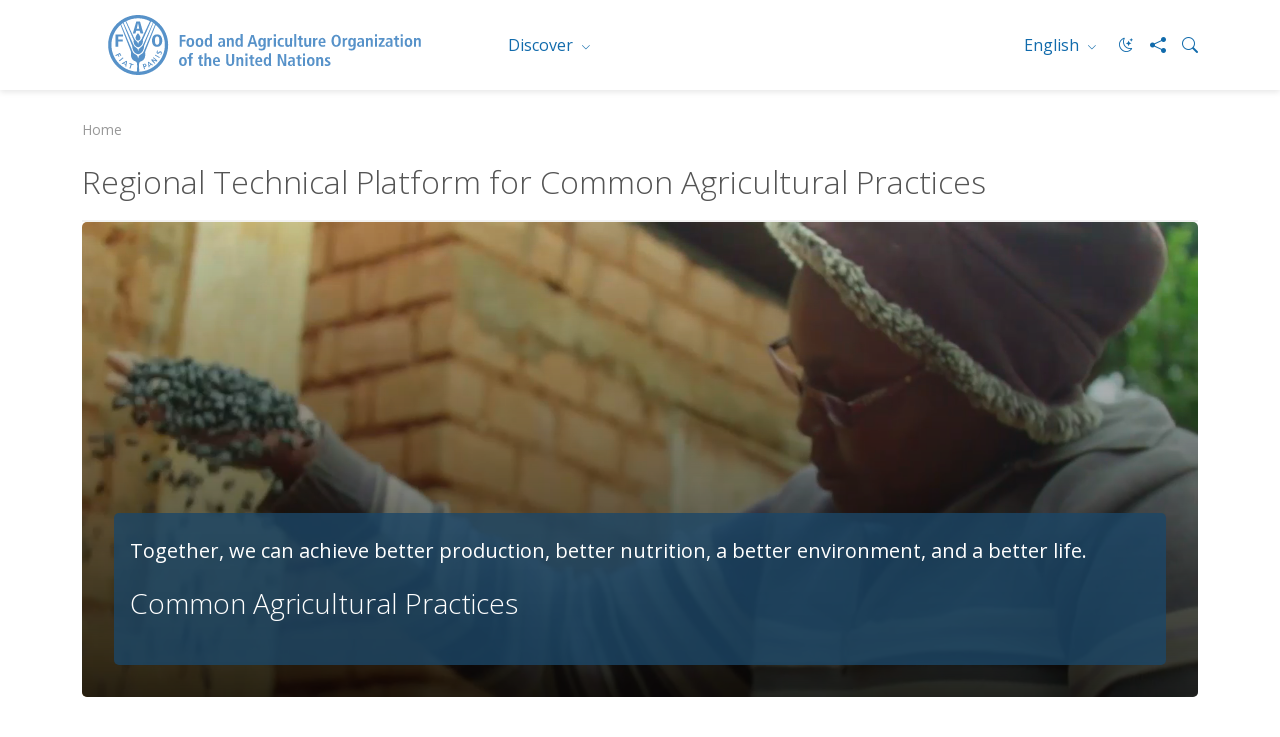

--- FILE ---
content_type: text/html; charset=utf-8
request_url: https://www.fao.org/platforms/common-practices/en
body_size: 17234
content:
 <!DOCTYPE html> <html lang="en" > <head> <meta charset="utf-8" /> <meta name="viewport" content="width=device-width, initial-scale=1, shrink-to-fit=no"> <title>
	Regional Technical Platform for Common Agricultural Practices| Food and Agriculture Organization of the United Nations
</title> <script src="/ScriptResource.axd?d=6DQe8ARl7A9TiuWej5ttCsl0UxczkFZDbeL5SW9kKwZezKThjMd6CKk80af9FalSKa-iav7TTDncR2lY8pDjm3GfAJE4PtQDLQKTHvlXubFpiBl5L2i8chWLcfOXJghIDWVmV7HDcMgBha1sHF1HkvsG2gh96v6WMgcTICorlXSyCWKJN2ZyaRZDDb4Aqzqr0&amp;t=5dc176bf" type="text/javascript"></script><script src="/ScriptResource.axd?d=74FHISOx3fOPKwLxL0RMYh70ezZ-ORxFxHKxtz0UOPg9EUQxTPN8-UKE4lkI6c_x7Y5_KWlWwAWxLFKVT-LYvCs8ogtaZX_8Ldu_Ha6fqNvKUYz-iwsAD98noLncrVt8xXRvxvQvI8C6OeG6ayptPlJ8Jhe1U-cIG8z7urOA6SjD5WDdFtJKQYNppo3NHS220&amp;t=5dc176bf" type="text/javascript"></script><script src="https://cse.google.com/cse.js?cx=018170620143701104933%3Aqq82jsfba7w" type="text/javascript"></script><link href="/ResourcePackages/Bootstrap5/assets/dist/css/main.min.css?v=5.3.3&amp;package=FAO" rel="stylesheet" type="text/css" /> <link href="/ResourcePackages/FAO/assets/dist/css/fao-theme.min.css?v=3.6.5&amp;package=FAO" rel="stylesheet" type="text/css" /> <script type="text/javascript">
document.addEventListener('DOMContentLoaded', function () {
    document.body.classList.add('template-subsite');
});

</script><link rel="shortcut icon" href="/docs/corporatelibraries/default-document-library/favicon/favicon.ico" /><script type="text/javascript">
// <!-- Google Tag Manager -->
// <!-- Google Tag Manager Source Identification start -->
window.dataLayer = window.dataLayer || [];
window.dataLayer.push({
'event': 'pageType',
'cmsType': 'SITEFINITY'
});
// <!-- Google Tag Manager Source Identification end -->
  
(function(w,d,s,l,i){w[l]=w[l]||[];w[l].push({'gtm.start':
new Date().getTime(),event:'gtm.js'});var f=d.getElementsByTagName(s)[0],
j=d.createElement(s),dl=l!='dataLayer'?'&l='+l:'';j.async=true;j.src=
'https://www.googletagmanager.com/gtm.js?id='+i+dl;f.parentNode.insertBefore(j,f);
})(window,document,'script','dataLayer','GTM-NHPTQQS');
// <!-- End Google Tag Manager -->
  
</script><!-- Matomo -->
<script>
  var _paq = window._paq = window._paq || [];
  /* tracker methods like "setCustomDimension" should be called before "trackPageView" */
  _paq.push(['trackPageView']);
  _paq.push(['enableLinkTracking']);
  (function() {
    var u="https://fao-web.matomo.cloud/";
    _paq.push(['setTrackerUrl', u+'matomo.php']);
    _paq.push(['setSiteId', '1']);
    var d=document, g=d.createElement('script'), s=d.getElementsByTagName('script')[0];
    g.async=true; g.src='https://cdn.matomo.cloud/fao-web.matomo.cloud/matomo.js'; s.parentNode.insertBefore(g,s);
  })();
</script>
<!-- End Matomo Code --><style type="text/css" media="all">.fao-header .header-icons {
    align-items: center;
}
 
.fao-header .header-icons #fao-theme-toggle .bi {
    margin-left: 0;
}
 
.fao-header .dark-mode-toggle {
    padding-right: 0;
}</style><meta property="og:title" content="Regional Technical Platform for Common Agricultural Practices| Food and Agriculture Organization of the United Nations" /><meta property="og:type" content="website" /><meta property="og:url" content="https://www.fao.org/platforms/common-practices/en" /><meta property="twitter:url" content="https://www.fao.org/platforms/common-practices/en" /><meta property="og:site_name" content="RTP-RAF-CAP" /><style type="text/css" media="all">#FAObanner .title-category { display: none; }

.navbar-subsite{display:none;}</style><link rel="canonical" href="https://www.fao.org/platforms/common-practices/en" /><script type="application/json" id="sf-insight-metadata">
	{"contentMetadata":"{\"Id\":\"42a61b5f-2a4c-49c1-bb9b-bfd5a5d99145\",\"ContentType\":\"Page\",\"Title\":\"Home\",\"CanonicalTitle\":\"Home\",\"CanonicalUrl\":\"https://www.fao.org/platforms/common-practices/en\",\"Language\":\"en\",\"CreatedOn\":\"2022-03-29T12:21:55Z\",\"ModifiedOn\":\"2022-10-31T15:20:19Z\",\"SiteId\":\"e795663a-e02a-44e6-b013-587e29575d85\",\"SiteName\":\"RTP-RAF-CAP\",\"PageId\":\"42a61b5f-2a4c-49c1-bb9b-bfd5a5d99145\"}","videosMetadata":"[]"}
</script><script type="application/json" id="sf-insight-settings">
	{"apiServerUrl":"https://nl-api.insight.sitefinity.com","apiKey":"809d83af-d9fd-a484-f0d9-1cecdf4742c7","applicationName":"Website","trackingCookieDomain":"","keepDecTrackingCookieOnTrackingConsentRejection":false,"slidingExpirationForTrackingCookie":false,"maxAgeForTrackingCookieInDays":365,"trackYouTubeVideos":true,"crossDomainTrackingEntries":["www.fao.org/in-action/redspaa","www.fao.org/in-action/sustainable-aquaculture-partnership","www.fao.org/cfs/cfs-hlpe","www.fao.org/aphca","www.fao.org/employment","www.fao.org/communication-for-development","www.fao.org/aprc36-dialogue","www.fao.org/africa","www.fao.org/gef","www.fao.org/in-action/fao-campus","www.fao.org/in-action/integrated-monitoring-initiative-sdg6","www.fao.org/food-safety","www.fao.org/gift-individual-food-consumption","www.fao.org/forestry","www.fao.org/cofi/fish-trade","www.fao.org/jefca-toolbox-veterinary-drugs-assessment","www.fao.org/technical-cooperation-programme","sfcs.fao.org/office-of-sustainable-development-goals","www.fao.org/ectad/asiapacific","www.fao.org/biotechnology","www.fao.org/evaluation","www.fao.org/oman","www.fao.org/food-labelling","www.fao.org/gcf","www.fao.org/bosnia-and-herzegovina","www.fao.org/poultry-production-products","www.fao.org/forestry/firemanagement","www.fao.org/ectad","www.fao.org/ecosystem-restoration-monitoring","www.fao.org/unfao/procurement","www.fao.org/eifaac","www.fao.org/markets-and-trade","www.fao.org/world-food-day","www.fao.org/platforms/green-agriculture","www.fao.org/plant-health-day","www.fao.org/cameroun","www.fao.org/evidence-platform-agri-food-systems-nutrition","www.fao.org/in-action/blue-ports-initiative","www.fao.org/cambodia","www.fao.org/world-soil-day","www.fao.org/europe","www.fao.org/ppr","www.fao.org/partnerships/academia","www.fao.org/about/strategy-programme-budget","www.ffoa-web.org","sfcs.fao.org/in-action/herramienta-administracion-tierras","www.fao.org/aid-monitor","www.fao.org/world-census-agriculture","www.fao.org/syria","www.fao.org/in-action/social-protection-for-fisheries-and-aquaculture","www.fao.org/in-action/saga","www.fao.org/flexible-voluntary-contribution","www.fao.org/camelids-2024","www.fao.org/measuring-hunger","www.fao.org/partnerships/livestock-dialogue","fao.org/in-action/drought-portal","www.fao.org/mountain-partnership","www.fao.org/development-law-service","www.fao.org/forestry/statistics","www.fao.org/quinoa","www.fao.org/good-hygiene-practices-haccp-toolbox","www.fao.org/in-action/eu-streit-png","www.fao.org/in-action/fish-aquatic-food-school-meals","fao.org/in-action/action-against-desertification","www.fao.org/2019-ncov","www.fao.org/animal-production","www.fao.org/world-bee-day","www.fao.org/climate-change/knowledge-hub","www.fao.org/in-action/mafap","www.fao.org/social-protection","www.fao.org/platform-food-loss-waste/food-loss/fao-flapp","www.fao.org/plant-production-protection","www.fao.org/europeanunion","www.fao.org/world-cotton-day","www.fao.org/silva-mediterranea","www.fao.org/digital-villages-initiative/europe","www.fao.org/niger","www.fao.org/haltingdeforestation","www.fao.org/plant-treaty","www.fao.org/platforms/school-food","www.fao.org/agriculture/fao-iaea-nuclear-techniques","www.fao.org/americas/publicaciones/panorama","www.fao.org/lao-people-democratic-republic","www.fao.org/digital-villages-initiative/africa","www.fao.org/cote-divoire","www.fao.org/member-countries","www.fao.org/ccp","fao.org/swiofc","www.fao.org/platforms/afras","www.fao.org/in-action/building-forward-better","www.fao.org/publications/library","www.fao.org/ethics","www.fao.org/in-action/developpement-agricole-acces-marche-padaam","www.fao.org/newsroom","fao.org/uganda","www.fao.org/contact-us","www.fao.org/platforms/family-farming","www.fao.org/gender","www.fao.org/event/world-forestry-congress","www.fao.org/iraq","www.fao.org/platform-food-loss-waste/regions/neareast","www.fao.org/india","www.fao.org/commit-grow-equality","www.fao.org/food-agriculture-microdata","www.fao.org/in-action/south-south-digital-transformation-innovation","www.fao.org/cgrfa","www.fao.org/locust-watch","www.fao.org/fish4acp","www.fao.org/fishery-divisional-structure","www.fao.org/pollination","www.fao.org/in-action/mercados-tradicionales-alimentos","www.fao.org/forestry/pests","www.fao.org/arc32-dialogue","www.fao.org/kyrgyzstan","www.fao.org/in-focus","www.fao.org/rural-transformation-gender-equality-division","www.fao.org/in-action/scalewat","www.unfoodsystemshub.org","www.fao.org/in-action/commonoceans","www.fao.org/sustainable-development-goals-data-portal","www.fao.org/in-action/remote-sensing-for-water-productivity","www.fao.org/in-action/tropical-agriculture-platform","www.fao.org/partnerships/leap","www.fao.org/forestry/food-security","www.fao.org/in-action/resilient-caribbean-initiative","www.fao.org/multimedia","www.fao.org/senegal","www.fao.org/in-action/scala","www.fao.org/in-action/central-asian-animal-health-network","www.fao.org/faoterm","www.fao.org/arc33-dialogue","www.fao.org/in-action/sepal","www.fao.org/giahs","www.fao.org/platforms/common-practices","www.fao.org/policy-support","www.fao.org/platform-food-loss-waste","www.fao.org/livestock-environment","www.fao.org/transparency","www.fao.org/about/who-we-are/departments/food-nutrition-division","www.fao.org/gaez","youth.world-food-forum.org","www.fao.org/coag","www.fao.org/cofi/fish-management","www.fao.org/forestry/nwfp","www.fao.org/in-action/sound-chemicals-management-uzbekistan","www.fao.org/russian-federation","www.fao.org/themes","www.fao.org/newsroom/fao-blog","www.fao.org/green-cities-initiative","www.fao.org/timor-leste","www.fao.org/gambia","www.fao.org/fao-office-climate-change-biodiversity-environment","www.fao.org/world-water-day","www.fao.org/cuba","www.fao.org/in-action/medsudmed","www.fao.org/aprc37-dialogue","www.fao.org/cofi","www.fao.org/hand-in-hand","www.fao.org/sids-solutions","www.fao.org/new-york","www.fao.org/serbia","www.fao.org/director-general","www.fao.org/sustainable-forest-management-toolbox","www.fao.org/science-technology-and-innovation","www.fao.org/transboundary-plant-pests-diseases","www.fao.org/codex-food-standards-zoonotic-diseases","www.fao.org/in-action/global-network-digital-agriculture-innovation-hubs","www.fao.org/in-action/enhancing-land-consolidation","www.fao.org/in-action/eaf-nansen","www.fao.org/brussels","www.fao.org/ipoa-seabirds","www.fao.org/in-action/adriamed","www.fao.org/in-action/kofap","www.fao.org/platforms/water-scarcity","www.fao.org/eswatini","www.fao.org/in-action/aquatic-health-management-biosecurity","www.fao.org/lesotho","www.fao.org/audit-and-investigations","www.fao.org/iran","www.fao.org/joint-programme-gender-transformative-approaches","www.fao.org/kenya","www.fao.org/algeria","www.fao.org/animal-health","www.fao.org/in-action/globefish","www.fao.org/food-systems","www.fao.org/in-action/agrisurvey","www.fao.org/liberia","sfcs.fao.org/coag-livestock","www.fao.org/about/regular-programme-country-contributions","www.fao.org/agriculture/animal-production-and-health","www.fao.org/republic-of-korea","www.fao.org/mozambique","www.fao.org/in-action/global-strategy-agricultural-statistics","www.fao.org/partnerships/fire-hub","www.fao.org/in-action/forest-landscape-restoration-mechanism","www.fao.org/blog/afghanistan-diaries","www.fao.org/pastoralist-knowledge-hub","www.fao.org/hungary","www.fao.org/fishing-safety","www.fao.org/datalab","www.fao.org/genetic-resources","www.fao.org/platform-food-loss-waste/regions/reu","www.fao.org/family-farming-engagement","www.fao.org/in-action/forest-landscape-restoration-asia","www.fao.org/innovation-policies-capacities","www.fao.org/about","www.fao.org/botswana","www.fao.org/seeds","fao.org/rwanda","www.fao.org/north-macedonia","www.fao.org/apfic","www.fao.org/digital-villages-initiative","www.fao.org/platform-food-loss-waste/food-waste/fao-optiwaste","www.fao.org/statistics/caliper","www.fao.org/asfa","www.fao.org/rural-employment","www.fao.org/digital-villages-initiative/asia-pacific","www.fao.org/food-coalition","www.fao.org/geographical-indications","fao.org/benin","www.fao.org/in-action/redd-rbp-argentina","www.fao.org/namibia","www.fao.org/home","www.fao.org/china","www.fao.org/partnerships/resource-partners","www.fao.org/clcpro","www.fao.org/in-action/sustainable-fisheries-aquaculture-mediterranean","www.fao.org/publications","www.fao.org/inclusivity-in-agrifood-systems","www.fao.org/aquacrop","www.fao.org/jordan","www.fao.org/webcast","www.fao.org/japan","www.fao.org/fao-awards","www.fao.org/chile","www.fao.org/estotems","www.fao.org/in-action/farmers-organization-africa-caribbean-pacific","www.fao.org/el-nino","www.fao.org/in-action/aim4forests","www.fao.org/woman-farmer-2026","www.fao.org/museum-network","www.fao.org/in-action/pesticides-central-asia","www.fao.org/indigenous-peoples","www.fao.org/in-action/responsible-agricultural-investments","www.fao.org/united-arab-emirates","www.fao.org/biodiversity","www.fao.org/in-action/water-for-nutrition","www.fao.org/international-tea-day","www.fao.org/gender/americas","www.fao.org/investment-centre","www.fao.org/urban-peri-urban-agriculture","www.fao.org/sustainability","www.fao.org/energy","www.fao.org/documents","www.fao.org/argentina","www.fao.org/childlabouragriculture","www.fao.org/maroc","www.fao.org/smart-farming","www.fao.org/climate-change","www.fao.org/collaborative-partnership-on-forests","www.fao.org/emergencies","www.fao.org/nobel-for-foodsecurity-peace","www.fao.org/edible-insects","www.fao.org/hih-geospatial-platform","www.fao.org/in-action/climate-empowerment-for-ndcs","www.fao.org/responsible-business-conduct-in-agriculture","www.fao.org/in-action/rural-livelihoods-dataset-rulis","www.fao.org/mongolia","www.fao.org/governing-bodies","www.fao.org/wildlife-protected-areas","www.fao.org/in-action/climate-change-transparency","www.fao.org/forest-resources-assessment","www.fao.org/innovation","www.fao.org/regional-sofi","www.fao.org/in-action/swm-programme","www.fao.org/in-action/global-bioenergy-partnership","www.fao.org/rural-youth","www.fao.org/protection-sexual-exploitation-and-abuse-psea","www.fao.org/transparent-supply-chains","www.fao.org/about/fao-unoc-series","www.fao.org/forests","www.world-food-forum.org","www.fao.org/one-country-one-priority-product","www.fao.org/in-action/think-pa","www.fao.org/events","www.fao.org/statistics","www.fao.org/gfoi","www.fao.org/armenia","www.fao.org/office-of-innovation","www.fao.org/bhutan","www.fao.org/ffkp","www.fao.org/wasag","www.fao.org/aquatic-genetic-resources","fao.org/turkiye","www.fao.org/fao-italy","www.fao.org/voluntary-guidelines-small-scale-fisheries","www.fao.org/georgia","www.fao.org/in-action/openforis","www.fao.org/international-day-of-forests","www.fao.org/seeds-to-foods","www.fao.org/guidelines-sustainable-aquaculture","www.fao.org/in-action/dryland-sustainable-landscapes","www.fao.org/sustainable-development-goals-helpdesk","www.fao.org/in-action/contract-farming","www.fao.org/geospatial","www.fao.org/in-action/afr100","www.fao.org/environmental-social-safeguards","www.fao.org/angola","www.fao.org/in-action/agricultural-science-and-technology-indicators","www.fao.org/digital-services","www.fao.org/zambia","www.fao.org/partnerships/civil-society","www.fao.org/forest-monitoring","www.fao.org/panama","www.fao.org/socioeconomic-research-analysis","www.fao.org/test-ffoa","www.fao.org/about/eg-on-food-security-nutrition-data-statistics","www.fao.org/agroinformatics","www.fao.org/ethiopia","www.fao.org/right-to-food","www.fao.org/lebanon","www.fao.org/desertification-and-drought-day","www.fao.org/corporatepage","www.fao.org/one-health","www.fao.org/north-america","www.fao.org/migration","www.fao.org/legal","www.fao.org/egypt","www.fao.org/millets-2023","www.fao.org/asiapacific","www.fao.org/food-agriculture-sustainable-transformation-partnership","www.fao.org/about/fao-in-review","www.fao.org/somalia","www.fao.org/about/visit-us","www.fao.org/communications","www.fao.org/forestry/sfm","www.fao.org/in-action/forest-data-partnership","www.fao.org/in-action/canary-current-lme","www.fao.org/nepal","www.fao.org/worldfoodsituation","www.fao.org/in-action/boosting-transparency-forest-data","www.fao.org/sustainable-gastronomy-day","www.fao.org/partnerships/fao-un-system","www.fao.org/indonesia","www.fao.org/americas","www.fao.org/world-pulses-day","www.fao.org/partnerships/healthy-diets-coalition","sfcs.fao.org/forestry/mangrove","www.fao.org/prices","www.fao.org/dairy-production-products","www.fao.org/in-action/eostat","www.fao.org/neareast","www.fao.org/geneva","www.fao.org/hunger","www.fao.org/campaign","www.fao.org/markets-and-trade/corporate","www.fao.org/rangelands-pastoralists-2026","www.fao.org/agroforestry","www.fao.org/in-action/enteric-methane","www.fao.org/in-action/indonesian-seas-large-marine-ecosystem","www.fao.org/international-potato-day","www.fao.org/strategic-framework","www.fao.org/wood-energy","www.fao.org/ipc","www.fao.org/cofi/aquaculture","www.fao.org/sharp"],"strategy":"Persist|False","docsHrefTestExpressions":[".*\\/docs\\/.+\\.{1}.+((\\?|\\\u0026)sfvrsn=.+){1}$",".+((\\?|\\\u0026)sf_dm_key=.+){1}$"],"sessionLengthInMinutes":30,"trackVimeoVideos":true,"useSecureCookies":true}
</script><script type="text/javascript" src="/WebResource.axd?d=[base64]&amp;t=638875725340000000">

</script><script src="https://cdn.insight.sitefinity.com/sdk/sitefinity-insight-client.min.3.1.44.js" crossorigin="" async="async">

</script><meta property="twitter:title" content="Regional Technical Platform for Common Agricultural Practices| Food and Agriculture Organization of the United Nations" /><meta property="description" content="The FAO Regional Office for Africa is developing a Regional Technical Platform to support a community of practice for stakeholders and partners to share know..." /><meta property="og:description" content="The FAO Regional Office for Africa is developing a Regional Technical Platform to support a community of practice for stakeholders and partners to share know..." /><meta property="twitter:description" content="The FAO Regional Office for Africa is developing a Regional Technical Platform to support a community of practice for stakeholders and partners to share know..." /><meta property="og:image" content="https://www.fao.org/ResourcePackages/FAO/assets/dist/img/FAO-logo.JPG" /><meta property="twitter:image:src" content="https://www.fao.org/ResourcePackages/FAO/assets/dist/img/FAO-logo.JPG" /><meta property="twitter:image" content="https://www.fao.org/ResourcePackages/FAO/assets/dist/img/FAO-logo.JPG" /><meta property="og:image:type" content="image/" /><meta property="og:image:width" content="1862" /><meta property="og:image:height" content="992" /><meta property="og:image:secure_url" content="https://www.fao.org/ResourcePackages/FAO/assets/dist/img/FAO-logo.JPG" /><meta property="og:image:url" content="https://www.fao.org/ResourcePackages/FAO/assets/dist/img/FAO-logo.JPG" /><meta property="twitter:card" content="summary_large_image" /><meta property="twitter:site" content="@FAO" /><meta property="twitter:creator" content="@FAO" /><meta property="twitter:account_id" content="19649135" /><link rel="alternate" href="https://www.fao.org/platforms/common-practices/en" hreflang="en" /><link rel="alternate" href="https://www.fao.org/platforms/common-practices/fr" hreflang="fr" /><meta name="description" content="The FAO Regional Office for Africa is developing a Regional Technical Platform to support a community of practice for stakeholders and partners to share knowledge, best practices and lessons learned on common agricultural policies and practice and promote joint efforts. Together, we can achieve better production, better nutrition, a better environment, and a better life for all." /></head> <body>  <div> 






<!-- Google Tag Manager (noscript) -->
<noscript><iframe src="https://www.googletagmanager.com/ns.html?id=GTM-NHPTQQS"
height="0" width="0" style="display:none;visibility:hidden"></iframe></noscript>
<!-- End Google Tag Manager (noscript) -->


<header class="fao-header subsite-header" data-page-edit-prevent="true">
    <div class="container">
        <div class="row">
            <div class="header-wrapper col-12">
                <div id="Contentplaceholder1_T198B1AC4001_Col00" class="sf_colsIn fao-header-left" data-sf-element="Header Left" data-placeholder-label="Header Left">
<div >
    <div class="sfContentBlock sf-Long-text" ><a href="https://www.fao.org"><img src="/images/corporatelibraries/logos/fao-logo-en.svg?sfvrsn=f64522b4_36" title="Food and Agriculture Organization of the United Nations" data-displaymode="Original" alt="Food and Agriculture Organization of the United Nations" class="header-fao-logo"></a></div>
</div>
                </div>
                <div id="Contentplaceholder1_T198B1AC4001_Col01" class="sf_colsIn fao-header-right" data-sf-element="Header Right" data-placeholder-label="Header Right">
<div class="dropdown discover-dropdown">
    <button class="btn btn-secondary dropdown-toggle" type="button" id="dropdownDiscoverMenu" data-bs-toggle="dropdown" aria-haspopup="true" aria-expanded="false">
        Discover
    </button>
    <div class="dropdown-menu" aria-labelledby="dropdownDiscoverMenu">
            <a class="dropdown-item" href="https://www.fao.org/about/en/" target="_self">About FAO</a>
            <a class="dropdown-item" href="https://www.fao.org/news/en/" target="_self">News</a>
            <a class="dropdown-item" href="https://www.fao.org/news/video-at-fao/en/" target="_self">Multimedia</a>
            <a class="dropdown-item" href="https://www.fao.org/themes/en/" target="_self">Main topics</a>
            <a class="dropdown-item" href="https://www.fao.org/statistics/en/" target="_self">Statistics</a>
            <a class="dropdown-item" href="https://www.fao.org/countryprofiles/en/" target="_self">Members</a>
            <a class="dropdown-item" href="https://www.fao.org/publications/en/" target="_self">Publications</a>
    </div>
</div>


<div class="dropdown language-switch" aria-label="Change Language" role="menu">
        <button role="menuitem" class="btn btn-secondary dropdown-toggle" type="button" id="dropdownLanguageMenu" data-bs-toggle="dropdown" aria-label="ENGLISH" aria-haspopup="true" aria-expanded="false">
            English
        </button>
        <div class="dropdown-menu" id="faoLanguageSelector" aria-labelledby="dropdownLanguageMenu">
                    <a role="menuitem" class="dropdown-item" data-sf-culture="fr" href=""  aria-label="Fran&#231;ais" onclick="openLink('fr'); return false;">Fran&#231;ais</a>
        </div>
</div>



<script type="text/javascript">

    document.onreadystatechange = function () {
        if (document.readyState == "interactive") {
            initializeLanguageSelector();
        }
    }

</script>
<div >
    <div class="sfContentBlock sf-Long-text" ><div class="header-icons"><a type="button" id="fao-theme-toggle" class="btn btn-sm dark-mode-toggle" data-sf-ec-immutable=""><em class="bi bi-moon-stars"></em></a>
 <a href="#" data-bs-toggle="modal" data-bs-target="#shareModal" data-sf-ec-immutable="" aria-label="Share"><em class="bi bi-share-fill"></em></a>
 <a data-bs-toggle="collapse" href="#collapseSearchBox" data-sf-ec-immutable="" aria-label="Search"><em class="bi bi-search"></em></a>
</div></div>
</div>

                </div>
            </div>
        </div>
        <div class="row">
            <div id="Contentplaceholder1_T198B1AC4001_Col02" class="sf_colsIn col-12" data-sf-element="Header Bottom" data-placeholder-label="Header Bottom">



<div class="collapse" id="collapseSearchBox">
    <div class="search-container search-results-container">
        <div class="gcse-searchbox-only" data-resultsUrl="https://www.fao.org/home/search/en/"></div>
    </div>
</div>
            </div>
        </div>
    </div>
</header>
<div class="container" data-page-edit-prevent="true">
    <div class="row">
        <div id="Contentplaceholder1_T198B1AC4001_Col03" class="sf_colsIn col-md-12" data-sf-element="Navigation" data-placeholder-label="Navigation"><div class="row" data-sf-element="Row">
    <div id="Contentplaceholder1_T198B1AC4033_Col00" class="sf_colsIn col-md-12" data-sf-element="Column 1" data-placeholder-label="Column 1">


<nav aria-label="breadcrumb" class="content-icons">
    <ol class="breadcrumb">

                <li class="breadcrumb-item active" aria-current="page">Home</li>
    </ol>
</nav>


    </div>
</div>

<div class="modal modal-share fade" id="shareModal" tabindex="-1" aria-labelledby="shareModalLabel" aria-hidden="true">
    <div class="modal-dialog modal-dialog-centered">
        <div class="modal-content">
            <div class="modal-header">
                <h5 class="modal-title" id="shareModalLabel">
                    Share
                </h5>
                <button type="button" class="btn-close" data-bs-dismiss="modal" aria-label="Close"></button>
            </div>
            <div class="modal-body">
                <ul class="list-inline social-icons">
                        <li class="list-inline-item">
                            <a href="https://www.facebook.com/sharer/sharer.php?u=https://www.fao.org/platforms/common-practices/en" alt="facebook" title="facebook" target="_blank">
                                <img src="/ResourcePackages/FAO/assets/dist/img/social-icons/social-icon-facebook.svg" alt="facebook">
                            </a>
                        </li>
                                            <li class="list-inline-item">
                            <a href="https://www.linkedin.com/shareArticle?mini=true&amp;title=Home&amp;url=https://www.fao.org/platforms/common-practices/en" alt="linkedin" title="linkedin" target="_blank">
                                <img src="/ResourcePackages/FAO/assets/dist/img/social-icons/social-icon-linkedin.svg" alt="linkedin">
                            </a>
                        </li>
                                                                <li class="list-inline-item">
                            <a href="https://twitter.com/intent/tweet?text=https://www.fao.org/platforms/common-practices/en" alt="twitter X" title="twitter X" target="_blank">
                                <img src="/ResourcePackages/FAO/assets/dist/img/social-icons/social-icon-twitter-x.svg" alt="twitter">
                            </a>
                        </li>
                                            <li class="list-inline-item">
                            <a href="https://service.weibo.com/share/share.php?title=Home&amp;url=https://www.fao.org/platforms/common-practices/en" alt="weibo" title="weibo" target="_blank">
                                <img src="/ResourcePackages/FAO/assets/dist/img/social-icons/social-icon-weibo.svg" alt="weibo">
                            </a>
                        </li>

                        <li class="list-inline-item">

                            <a href="#" alt="wechat" title="wechat" data-bs-toggle="modal" data-bs-target="#WeChatModal">
                                <img src="/images/corporatelibraries/social-icons/social-icon-wechat.svg" title="social-icon-wechat" data-displaymode="Original" alt="icon-wechat">
                            </a>

                        </li>
                </ul>
            </div>
            <div class="modal-footer">
                <button type="button" class="btn btn-primary" data-bs-dismiss="modal">Close</button>
            </div>
        </div>
    </div>
</div>

<div >
    <div class="sfContentBlock sf-Long-text" ><h2 class="page-title">Regional Technical Platform for Common Agricultural Practices</h2></div>
</div>
 

<nav class="navbar-subsite navbar navbar-expand-lg navbar-light bg-white">
    <button class="navbar-toggler" type="button" data-bs-toggle="collapse" data-bs-target="#navbarSupportedContent-1" aria-controls="navbarSupportedContent" aria-expanded="false" aria-label="Toggle navigation">
        <span class="navbar-toggler-icon"></span>
    </button>
    <div class="collapse navbar-collapse" id="navbarSupportedContent-1">
        <ul class="navbar-nav mr-auto">
            <li class="nav-item">
                <a class="nav-link" href="https://www.fao.org/platforms/common-practices/home/en"><i class="bi bi-house-fill"></i></a>
            </li>

        </ul>
    </div>
</nav>




<script type="application/ld+json">
    {
      "@context": "https://schema.org",
      "@type": "BreadcrumbList",
      "itemListElement": [
{"@type": "ListItem","position": 1,"name": "Home","item": "https://www.fao.org/platforms/common-practices/en"}        ]
    }
</script>
        </div>
    </div>
</div><div id="Contentplaceholder1_C012_Col00" class="sf_colsIn container" data-sf-element="Container" data-placeholder-label="Container">
<div>

        <div class="hero-banner">
            <video class="hero-banner-video" loop="" autoplay="" muted="" playsinline="" preload="auto" >
                <source src="https://www.fao.org/videos/devrtprafcaplibraries/default-video-library/hero-banners/seeds.mp4?sfvrsn=762c47d_3" >
            </video>
                <div class="hero-caption">
                    <h6 class="title-category"></h6>
                    <h5 class="title-link">
Together, we can achieve better production, better nutrition, a better environment, and a better life.                    </h5>
                        <div class="hero-text"><h3>Common Agricultural Practices<br></h3></div>
                </div>
        </div>

</div>




</div>
<main>
    <div id="Contentplaceholder1_T54DC235E003_Col00" class="sf_colsIn container" data-sf-element="Container" data-placeholder-label="Main"><div class="row" data-sf-element="Row">
    <div id="Contentplaceholder1_C014_Col00" class="sf_colsIn col-md-8" data-sf-element="Column 1" data-placeholder-label="Column 1">


<div class="card bg-primary-light text-color-default">
    <div class="card-body">
        <h5>Transformation of the agriculture sector in Africa</h5><p>Transformation of the agriculture sector in Africa is at the heart of driving progress towards ending poverty, hunger and malnutrition. Common agricultural policies and practices, and knowledge sharing across the region, supports this aim. Areas of common agricultural policies and practice include support to the Comprehensive Africa Agriculture Development Programme (CAADP), scaling up technology and innovation for sustainable agricultural mechanization, engagement of parliamentarians for policy actions, promoting regional value chains, boosting intra-regional trade, and sharing knowledge through virtual learning platforms.</p><p>The FAO Regional Office for Africa's Regional Technical Platform aims to support a community of practice for stakeholders and partners to share knowledge, best practices and lessons learned on common agricultural policies and practice and promote joint efforts. Together, we can achieve better production, better nutrition, a better environment, and a better life for all.</p>
    </div>
</div>

<div id="Contentplaceholder1_C045_Col00" class="sf_colsIn container" data-sf-element="Container" data-placeholder-label="Container">
<div >
    <div class="sfContentBlock sf-Long-text" ><h5 class="sub-title">Themes</h5></div>
</div>

<div class="accordion" id="accordion-1">
            <div class="accordion-item">
                <div class="accordion-header" id="heading1-1">
                    <h2 class="mb-0">
                        <button class="accordion-button collapsed" type="button" data-bs-toggle="collapse" data-bs-target="#accordion-collapse-panel1-1" aria-expanded="true" aria-controls="accordion-collapse-panel1-1">
Sustainable Mechanization                        </button>
                    </h2>
                </div>
                <div id="accordion-collapse-panel1-1" class="accordion-collapse collapse " aria-labelledby="heading1-1" data-bs-parent="#accordion-1">
                    <div class="accordion-body">
                        <p>Sustainable mechanization is a means to an end. Farmers who have access to improved agricultural tools and powered technologies can shift from subsistence farming to more market-oriented farming, making the agricultural sector more attractive to rural youth. Sustainable mechanization supports the development of food supply chains through improved agricultural practices for increased production and enhanced food security. Sustainable mechanization is applied to agricultural land preparation, supports timely seeding and planting, weed control, integrated pest management, precise fertilizer application, harvesting, preparation for storage, and value addition operations along the food supply chain in terms of on-farm processing, transport and marketing.</p><p>Understanding this situation, the African Union Commission(AUC) and FAO, through an Africa-wide consultative process, developed a Framework for Sustainable Agricultural Mechanization in Africa (F-SAMA) that was launched in October 2018. F-SAMA&nbsp;aims to inform policy and decision makers in the Member States, the Regional Economic Communities (RECs) in Africa, and the wider development community dealing with agricultural development on the significance of mainstreaming SAMA in the overall national and regional agricultural development programmes.</p><p>E-Learning For SAMA</p><p>E-learning material on mechanization</p><ul><li>mechanization hiring service</li><li>land preparation</li><li>machinery&nbsp;&nbsp;</li></ul><p>FAO Publications</p><ul><li><a href="https://www.fao.org/3/ca7304en/CA7304EN.pdf" title="Opens external link in new window" target="_blank" data-sf-ec-immutable="">F-SAMA&nbsp;Synopsis</a></li><li><a href="https://www.fao.org/3/CA1136EN/ca1136en.pdf" title="Opens external link in new window" target="_blank" data-sf-ec-immutable="">F-SAMA&nbsp;Full Report</a></li></ul><p>The e-learning materials are available at the FAO eLearning Academy.</p><p>To access the e-learning materials you need to register to join the FAO e-learning Academy through the website:&nbsp;<a href="http://elearning.fao.org/" target="_blank" data-sf-ec-immutable="">elearning.fao.org</a></p><p>The e-learning materials were prepared from the FAO-CIMMYT joint publication “Hire Services as a Business Enterprise: A Training Manual for Small-scale Mechanization Service Providers” which is available at:&nbsp;<a href="https://www.fao.org/3/I9207EN/i9207en.pdf" target="_blank" data-sf-ec-immutable="">https://www.fao.org/3/I9207EN/i9207en.pdf</a></p>
                    </div>
                </div>
            </div>
            <div class="accordion-item">
                <div class="accordion-header" id="heading2-1">
                    <h2 class="mb-0">
                        <button class="accordion-button collapsed" type="button" data-bs-toggle="collapse" data-bs-target="#accordion-collapse-panel2-1" aria-expanded="true" aria-controls="accordion-collapse-panel2-1">
Comprehensive Africa Agriculture Development Programme (CAADP)                        </button>
                    </h2>
                </div>
                <div id="accordion-collapse-panel2-1" class="accordion-collapse collapse " aria-labelledby="heading2-1" data-bs-parent="#accordion-1">
                    <div class="accordion-body">
                        <p>Since 2006, the FAO Regional Office for Africa (RAF) supported CAADP implementation in the context of the round-table process including: (i) preparation of background documents for a Compact; (ii) formulation of 51 National /Regional Agricultural Investment Plans (NAIPs/RAIPs); (iii) organization of the Business Meetings to validate the NAFSIPs and mobilization of resources for its implementation; and (iv) preparation of application for funding for NAIPs under the Global Agriculture and Food Security Programme (GAFSP).</p><p>After the adoption of Malabo declaration in 2014, RAF continued to provide advisory support to AUC/DREA and NPCA and technical inputs into the formulation and rolling out of the Malabo Declaration Implementation Strategy and Roadmap (ISRM). In close collaboration with FAO Investment Center (CFI) and other technical Divisions, RAF supported the formulation and validation of Malabo-compliant National Agriculture Investment Plans in 20 countries<a href="https://www.fao.org/africa/regional-technical-platform/en/#_ftn1" name="_ftnref1" target="_top" data-sf-ec-immutable="">[1]</a>. These NAIPs integrate social protection dimensions, food security and nutrition, gender and resilience among others, as central tools for translating CAADP goals into results at country level. In addition, RAF supported or collaborated with ECOWAS, SADC, COMESA and IGAD in the formulation of their Regional Agricultural Investment Plans (RAIPs); and the formulation of integrated agricultural policies, strategies and flagship programmes that mainstreamed nutrition at regional and country<a href="https://www.fao.org/africa/regional-technical-platform/en/#_ftn2" name="_ftnref2" target="_top" data-sf-ec-immutable="">[2]</a>&nbsp;levels.</p><p>Capacity building</p><p>Through the AU BR-Task Force, RAF actively supports the development of a common CAADP result and accountability framework for food security and nutrition to inform the policies and guide the actions, to improve governance and promote partnerships and coordinated action across the broad range of actors and sectors. Several RECs and countries<a href="https://www.fao.org/africa/regional-technical-platform/en/#_ftn1" name="_ftnref1" target="_top" data-sf-ec-immutable="">[1]</a>&nbsp;were supported for data collection and reporting for the first and second Biennial Reviews, and the successive SDG Voluntary National Reviews since 2016. As part of effort to align reporting with SDGs, nine BR indicators are now aligned with SDGs indicators.</p><p>Policy dialogues</p><p>RAF continues to support the engagement of CAADP stakeholders in dialogue and concerted actions around many features: (i) a common and forward-looking food security and nutrition agenda; (ii) to have a common understanding of the nature and extent to which the existing portfolio of sectoral and cross-sectoral policies and programmes are adequate, and (iii) to identify options for overcoming inconsistencies and bottlenecks, and for creating synergies across the portfolio of policies and programmes that are relevant to food security and nutrition, and sustainable agriculture.</p><p>An indicative list of policy dialogues organized with leadership or contributions of RAF include (i) the past 16 CAADP Partnership Platforms; (ii) four annual Policy Learning Events during the Partnership Platforms since 2017 aimed at facilitating multi-stakeholder dialogue and learning about the Biennial Review process, its results and policy implications; (iii) dialogue on the role of parliamentarians in planning, implementing and evaluating national agriculture policies to fast-track the effective transformation towards achieving CAADP targets and SDGs; (iv) urban obesity in West and Southern Africa, in&nbsp; collaboration with AUDA-NEPAD on the promotion of indigenous foods.</p><p>&nbsp;</p><p>Related Links:</p><ul><li><a href="https://au.int/en/documents/20141012/key-documents-agenda2063" target="_blank" data-sf-ec-immutable="">AU Agenda 2063 “The Africa We Want”, 2015</a></li><li><a href="https://au.int/sites/default/files/documents/31251-doc-the_country_caadp_implementation_guide_-_version_d_05_apr.pdf" target="_blank" data-sf-ec-immutable="">AU Malabo declaration, 2014</a></li><li><a href="https://www.nepad.org/caadp/publication/au-2003-maputo-declaration-agriculture-and-food-security" target="_blank" data-sf-ec-immutable="">AU Maputo declaration, 2003</a></li><li><a href="https://www.nepad.org/caadp/publication/inaugural-biennial-review-report-of-african-union-commission-implementation-of" target="_blank" data-sf-ec-immutable="">CAADP Inaugural Biennial Report, January 2018</a></li><li><a href="https://www.nepad.org/caadp/publication/second-biennial-review-report" target="_blank" data-sf-ec-immutable="">CAADP Second Biennial Review Report, 2019</a></li></ul><hr><p><a href="https://www.fao.org/africa/regional-technical-platform/en/#_ftnref1" name="_ftn1" target="_top" data-sf-ec-immutable="">[1]</a>&nbsp;For example, Angola, Congo, Benin, Chad, Cote d’Ivoire, Ghana, Guinea Bissau, The Gambia, Eritrea, Sierra Leone, South Africa, Rwanda and Togo; and ECOWAS, SADC, ECCAS, and EAC.</p><hr><p><a href="https://www.fao.org/africa/regional-technical-platform/en/#_ftnref1" name="_ftn1" target="_top" data-sf-ec-immutable="">[1]</a>&nbsp;The countries include Burkina Faso, Benin, Capo Verde, Chad, Cote d’Ivoire, Ghana, Guinea, Guinea Bissau, Liberia, Lesotho, Mozambique, Malawi, Mali, Niger, Nigeria, Rwanda, Senegal, Sierra Leone, Togo and Uganda.</p><p><a href="https://www.fao.org/africa/regional-technical-platform/en/#_ftnref2" name="_ftn2" target="_top" data-sf-ec-immutable="">[2]</a>&nbsp;Angola, Botswana, Central African Republic, Chad, Congo, Gabon, The Gambia, Ghana, Kenya, Malawi, Mozambique, Niger, Rwanda, Tanzania, Uganda and Zimbabwe.</p>
                    </div>
                </div>
            </div>
            <div class="accordion-item">
                <div class="accordion-header" id="heading3-1">
                    <h2 class="mb-0">
                        <button class="accordion-button collapsed" type="button" data-bs-toggle="collapse" data-bs-target="#accordion-collapse-panel3-1" aria-expanded="true" aria-controls="accordion-collapse-panel3-1">
NAIP Best Practice                        </button>
                    </h2>
                </div>
                <div id="accordion-collapse-panel3-1" class="accordion-collapse collapse " aria-labelledby="heading3-1" data-bs-parent="#accordion-1">
                    <div class="accordion-body">
                        <p><strong>Implementation of the National Agriculture Investment Plan(NAIP) within the Comprehensive Africa Agriculture Development Programme (CAADP) framework in Rwanda</strong></p><p>The practice was initiated in Rwanda with the signing of the CAADP Compact in 2007 and the formulation of the Plan for the Strategic Transformation of Agriculture (PSTA II), which is the Rwandan agriculture investment, adopted in a business meeting in 2009. The following overview demonstrates FAO working in tandem with CAADP and the Rwandan government.</p><p><strong>What is CAADP</strong></p><p>CAADP is Africa’s policy framework for agricultural transformation, wealth creation, food security and nutrition, economic growth and prosperity for all. In Maputo, Mozambique in 2003, the African Union (AU) Summit made the first declaration on CAADP as an integral part of the New Partnership for Africa’s Development (NEPAD).</p><p>Elevating the ambition in 2014 after 10 years of CAADP implementation, Heads of State and Government from across Africa committed to the Malabo Declaration on “Accelerated Agricultural Growth and Transformation for Shared Prosperity and Improved Livelihoods” to reinvigorate the process. This declaration broadened CAADP’s scope to include other sectors such as infrastructure, natural resources, land tenure and trade.</p><p><strong>The outcomes sought through CAADP align with the Sustainable Development Goals (SDGs), specifically the SDG 2, and are a foundation for the African Union’s Agenda 2063.</strong></p><p>FAO provided critical policy assistance and investment planning to Rwanda since 2007 for the development and costing of PSTA, which is equivalent to its NAIP. PSTA II focused on providing incentives to producers to adopt new technologies with particular emphasis is given to maize, wheat and Irish potato, plus rice in irrigated areas through seed and fertilizer distribution, and intensive livestock production encouraged through support to nutrition and stall feeding and heifer distribution programme for poor families.</p><p><strong>Government and donor support for the CAADP-aligned PSTA II has translated into increased investment in the agricultural sector and increases in productivity and production.</strong></p><p>FAO equally supported the formulation and implementation of PSTA IV, the new generation Malabo-compliant NAIP that focuses on promoting an enabling environment, efficient institutions, knowledge capital, private sector involvement, quality and value addition, climate-smart agriculture, nutrition and resilience.</p><p><strong>Achievements</strong></p><p>Rwanda’s performance in terms of CAADP adoption and implementation is determined through the Biennial Review reporting, the Africa-wide mechanism of accountability towards the targets set in the 2014 CAADP Malabo Commitments, as well as national assessment and evaluations.</p><p><strong>Rwanda has taken great strides in reducing poverty and malnutrition in the country.</strong></p><p>Agriculture, the main sector that contributes to the progress in improving food security has been growing on average by 6 percent over the last decade. According to the 2018 Comprehensive Food Security and Vulnerability Assessment report, 81.3 percent of all households are food secure, have an acceptable diet, and use a low share of their budget to cover food needs (Rwanda, 2019 VNR). The National Institute of Statistics of Rwanda reported in 2015 that national food production has grown more than twice that of the rate of population between 2007 and 2014. Average maize yields increased from less than 0.8 tonnes/hectare in 2006-07 to more than 2.5 t/ha in 2008/09, while wheat yields increased from less than 1 t/ha to more than 2.5 t/ha over the same period. Areas under maize, wheat and other key crops covered by PSTA II also increased markedly (NEPAD, 2011).</p><p>According to the Ministry of Agriculture (MINAGRI, 2020), cattle population in Rwanda grew from 172 000 in 1994 to around 1 300 000 in 2019 and contributed to the improvement of livelihoods, nutrition, family incomes and social cohesion. Milk production increased from 7 206 000 liters per year to over 847 178 000 liters in the same period. Similarly, fish production year increased by 504.4percent to 35 312 MT of fish. Agriculture export income increased from USD 70 million before 1994 to USD 421.1 million; staple crops, animal products, new commodities like Macadamia, flowers, fruits, vegetables, cereals &amp; grains became cash commodities in addition to only coffee, tea, and Pyrethrum.</p><p><em>Annual tea revenue that was only USD 17.5 million in 1994 generated USD 92.54 million annually to date while coffee income increased from USD 38 million to over USD 62.4 million over the same period.</em></p><p><strong>Replicability</strong></p><p>The practice is replicable following the CAADP process as a continental framework, which has been adopted by all AUC member States. The alignment of Malabo targets to SDGs remains a critical element for FAO in anchoring the SDGs further to regional-based high-level commitments.</p><p><em>This institutionalized support ensures ownership and replicability over the years and allow countries to learn from each other and share best practices.</em></p>
                    </div>
                </div>
            </div>
            <div class="accordion-item">
                <div class="accordion-header" id="heading4-1">
                    <h2 class="mb-0">
                        <button class="accordion-button collapsed" type="button" data-bs-toggle="collapse" data-bs-target="#accordion-collapse-panel4-1" aria-expanded="true" aria-controls="accordion-collapse-panel4-1">
The Virtual Learning Center (VLCs)                        </button>
                    </h2>
                </div>
                <div id="accordion-collapse-panel4-1" class="accordion-collapse collapse " aria-labelledby="heading4-1" data-bs-parent="#accordion-1">
                    <div class="accordion-body">
                        <p>FAO decentralized offices in Southern Africa, Asia-Pacific and East Africa are establishing&nbsp;<a href="https://virtual-learning-center.fao.org/course/index.php?categoryid=2" target="_blank" data-sf-ec-immutable="">regional Virtual Learning Centers (VLCs).</a>&nbsp;The idea behind Virtual Learning Centers was a way to transfer the competences required to develop and deliver online training to FAO regional offices. This approach aims to increase regional capacity to train professionals and to better ensure courses offered are in line with the training needs of the countries in the target regions.</p><p>VLCs allow large and geographically disparate audiences to be trained at a low cost without having to travel from their duty stations. This enhances regional capacity, keeping the training needs of countries in the target regions. VLCs also provide a platform to promote and organize regional virtual events and strengthen networks by assisting in the planning and coordination of regional activities against animal disease and the recent desert locust upsurge through surveillance, early warning systems, reporting and notification. In response emergency actions can be taken quickly to establish immediate on the ground operations and progressive control.</p><p>The VLCs act as regionally-based virtual learning hubs to support development and delivery of online courses, workshops and resources to build capacity through:</p><ul><li>assessing and responding to the specific needs of the region;</li><li>providing tailored online courses;</li><li>reaching an increasingly wider audience of animal health professionals;</li><li>supporting virtual events and networking;</li><li>promoting national cascade of training resources;</li><li>encouraging continuing professional development.</li></ul><p><strong>Digital Engagement</strong></p><p>The VLCs base their course delivery on an open source platform, a Learning Management System that enables educators to create personalised learning environments filled with dynamic courses that facilitate learning, anytime, anywhere and on any device.</p><p>At the same time, internet connectivity and a high relative cost of data are common challenges for VLCs and new alternatives are always explored. The lower bandwidth requirements of instant messaging applications, compared to standard web applications, has seen their increased use in support of virtual training delivery in multiple regions. Applications such as WhatsApp™ and Telegram™ can be used to improve audience engagement through broadcast messages and chat boxes, and also to complement the delivery of training courses, sending resources to participants who do not have access to a laptop or sufficient bandwidth.</p><p>The final goal is that trainees become part of a regional network and are able to exchange information, ask for advice and receive updates long after the actual training ends.</p><p>The VLCs and established networks increasingly provide the framework and ideal platform to broaden the scope of virtual training programmes</p><p>To access training and more information for the Regional VLCs:</p><ul><li><a href="https://virtual-learning-center.fao.org/course/index.php?categoryid=5" target="_blank" data-sf-ec-immutable="">VLC Eastern Africa</a></li><li><a href="https://virtual-learning-center.fao.org/course/index.php?categoryid=8" target="_blank" data-sf-ec-immutable="">VLC Southern Africa</a></li></ul>
                    </div>
                </div>
            </div>

</div>
<div >
    <div class="sfContentBlock sf-Long-text" ><h5 class="sub-title">Best practices</h5></div>
</div><div class="row" data-sf-element="Row">
    <div id="Contentplaceholder1_C052_Col00" class="sf_colsIn col-md-6" data-sf-element="Column 1" data-placeholder-label="Column 1">


<div class="card border-0  ">
        <div class="card-image ratio ratio-3x2">
            <img src='https://www.fao.org/media/images/devrtprafcaplibraries/default-album/zimbawe.jpg?sfvrsn=3f3fe6b0_3' alt='' loading="lazy" />
        </div>

    <div class="card-body">
            <h6 class="title-category">Story</h6>
        <h5 class="card-title">
                <a href="https://www.fao.org/news/countries-good-practices/article/en/c/1400740/" class="title-link title-link stretched-link" target="_blank">Fighting hidden hunger in Zimbabwe</a>
        </h5>

            <p class="card-text">FAO partnered with HarvestPlus and the Department of Research and Specialist Services (DR&amp;SS) of Zimbabwe to promote the production of biofortified vitamin A orange maize.</p>
            </div>
</div>
    </div>
    <div id="Contentplaceholder1_C052_Col01" class="sf_colsIn col-md-6" data-sf-element="Column 2" data-placeholder-label="Column 2">


<div class="card border-0  ">
        <div class="card-image ratio ratio-3x2">
            <img src='https://www.fao.org/media/images/devrtprafcaplibraries/default-album/cabo-verde.jpg?sfvrsn=4e4b690_3' alt='' loading="lazy" />
        </div>

    <div class="card-body">
            <h6 class="title-category">Story</h6>
        <h5 class="card-title">
                <a href="https://www.fao.org/news/countries-good-practices/article/en/c/1394385/" class="title-link title-link stretched-link" target="_blank">Enshrining school meals into law in Cabo Verde</a>
        </h5>

            <p class="card-text">FAO developed and led the implementation of the UN Joint Programme: National School Feeding and Health Programme.</p>
            </div>
</div>
    </div>
</div>
<div class="row" data-sf-element="Row">
    <div id="Contentplaceholder1_C073_Col00" class="sf_colsIn col-md-6" data-sf-element="Column 1" data-placeholder-label="Column 1">


<div class="card border-0  ">
        <div class="card-image ratio ratio-3x2">
            <img src='https://www.fao.org/media/images/devrtprafcaplibraries/default-album/eastern-africa.jpg?sfvrsn=e2aa6aeb_3' alt='' loading="lazy" />
        </div>

    <div class="card-body">
            <h6 class="title-category">Story</h6>
        <h5 class="card-title">
                <a href="https://www.fao.org/news/countries-good-practices/article/en/c/1382854/" class="title-link title-link stretched-link" target="_blank">A paradigm shift in Farmer Field Schools methodology in Eastern Africa</a>
        </h5>

            <p class="card-text">The schools are a way to promote field-based experimentation, group organization and local decision-making through discovery-based learning.</p>
            </div>
</div>
    </div>
    <div id="Contentplaceholder1_C073_Col01" class="sf_colsIn col-md-6" data-sf-element="Column 2" data-placeholder-label="Column 2">


<div class="card border-0  ">
        <div class="card-image ratio ratio-3x2">
            <img src='https://www.fao.org/media/images/devrtprafcaplibraries/default-album/rwanda.jpg?sfvrsn=67cfe96a_3' alt='' loading="lazy" />
        </div>

    <div class="card-body">
            <h6 class="title-category">Story</h6>
        <h5 class="card-title">
                <a href="https://www.fao.org/news/countries-good-practices/article/en/c/1430180/" class="title-link title-link stretched-link" target="_blank">Tapping into young people’s agribusiness potential in Rwanda</a>
        </h5>

            <p class="card-text">FAO delivered a Technical Cooperation Programme (TCP) to support the Government of Rwanda to establish the&nbsp;<a href="http://ryaf.rw/" data-sf-ec-immutable="">Rwanda Youth in Agribusiness Forum (RYAF)</a>.</p>
            </div>
</div>
    </div>
</div>
<div id="Contentplaceholder1_C077_Col00" class="sf_colsIn container" data-sf-element="Container" data-placeholder-label="Container">
<div >
    <div class="sfContentBlock sf-Long-text" ><h5 class="sub-title">Highlights</h5></div>
</div>
</div>
<div id="Contentplaceholder1_C078_Col00" class="sf_colsIn container" data-sf-element="Container" data-placeholder-label="Container"><div class="row" data-sf-element="Row">
    <div id="Contentplaceholder1_C079_Col00" class="sf_colsIn col-md-4" data-sf-element="Column 1" data-placeholder-label="Column 1">


<div class="card border-0  ">
        <div class="card-image ratio ratio-3x2">
            <img src='https://www.fao.org/media/images/devrtprafcaplibraries/default-album/cotton.jpg?sfvrsn=5c21c933_3' alt='' loading="lazy" />
        </div>

    <div class="card-body">
            <h6 class="title-category">Story</h6>
        <h5 class="card-title">
                <a href="https://www.fao.org/fao-stories/article/en/c/1402075/" class="title-link title-link stretched-link" target="_blank">Better Life: How can we eliminate child labour in cotton production?</a>
        </h5>

            <p class="card-text">FAO has trained nearly 400 women and men cotton farmers through&nbsp;Farmer Field Schools.</p>
            </div>
</div>
    </div>
    <div id="Contentplaceholder1_C079_Col01" class="sf_colsIn col-md-4" data-sf-element="Column 2" data-placeholder-label="Column 2">


<div class="card border-0  ">
        <div class="card-image ratio ratio-3x2">
            <img src='https://www.fao.org/media/images/devrtprafcaplibraries/default-album/action-against-desertification.jpg?sfvrsn=121ae3f2_3' alt='' loading="lazy" />
        </div>

    <div class="card-body">
            <h6 class="title-category">Project</h6>
        <h5 class="card-title">
                <a href="https://www.fao.org/in-action/action-against-desertification/en/" class="title-link title-link stretched-link" target="_blank">Better Environment: Action Against Desertification</a>
        </h5>

            <p class="card-text">Action Against Desertification&nbsp;implements Africa’s Great Green Wall restoration programme on the ground in 10 countries currently.</p>
            </div>
</div>
    </div>
    <div id="Contentplaceholder1_C079_Col02" class="sf_colsIn col-md-4" data-sf-element="Column 3" data-placeholder-label="Column 3">


<div class="card border-0  ">
        <div class="card-image ratio ratio-3x2">
            <img src='https://www.fao.org/media/images/devrtprafcaplibraries/default-album/stories-from-africa.jpg?sfvrsn=1c0b730d_3' alt='' loading="lazy" />
        </div>

    <div class="card-body">
            <h6 class="title-category">Publication</h6>
        <h5 class="card-title">
                <a href="https://www.fao.org/africa/news/detail-news/en/c/1397802/" class="title-link title-link stretched-link" target="_blank">Better Nutrition: Changing lives through diversified healthy foods</a>
        </h5>

            <p class="card-text"><p>Regional Office for Africa has launched a new publication that showcases FAO’s cross-cutting interventions to deliver better nutrition to communities.</p></p>
            </div>
</div>
    </div>
</div>

</div>

</div>

    </div>
    <div id="Contentplaceholder1_C014_Col01" class="sf_colsIn col-md-4" data-sf-element="Column 2" data-placeholder-label="Column 2"><img class='image-widget ' src='https://www.fao.org/media/images/devrtprafcaplibraries/default-album/manwoman_1080x1080.png?sfvrsn=f20e8d52_3' title='Regional Technical Platform for Common Agricultural Practices' alt=''
                        
                         />


<div >
    <div class="sfContentBlock sf-Long-text" ><h5 class="sub-title">Video</h5></div>
</div>
<div >
    <div class="sfContentBlock sf-Long-text" ><iframe width="350" height="350" src="https://www.youtube.com/embed/sque1BGmCyg?rel=0" title="YouTube video player" allowfullscreen="" sandbox="allow-scripts allow-same-origin allow-presentation allow-popups allow-popups-to-escape-sandbox"></iframe></div>
</div>
<div >
    <div class="sfContentBlock sf-Long-text" ><h5 class="sub-title">Resources</h5></div>
</div>    <ul class="simple-list list-unstyled">
            <li>
                <a href="https://www.fao.org/africa/en/" title="FAO Regional Office for Africa" class="link-icon" target="_self">
                    <i class="bi bi-globe"></i>
                    <span>FAO Regional Office for Africa</span>
                </a>
            </li>
            <li>
                <a href="https://www.nepad.org/cop/comprehensive-africa-agriculture-development-programme-caadp" title="Comprehensive Africa Agriculture Development Programme (CAADP)" class="link-icon" target="_self">
                    <i class="bi bi-globe"></i>
                    <span>Comprehensive Africa Agriculture Development Programme (CAADP)</span>
                </a>
            </li>
            <li>
                <a href="https://www.fao.org/3/cb1360en/CB1360EN.pdf" title="National Agricultural Investment Plans" class="link-icon" target="_self">
                    <i class="bi bi-globe"></i>
                    <span>National Agricultural Investment Plans</span>
                </a>
            </li>
            <li>
                <a href="https://www.fao.org/3/i6136e/i6136e.pdf" title="Promotion of Regional Value Chains" class="link-icon" target="_self">
                    <i class="bi bi-globe"></i>
                    <span>Promotion of Regional Value Chains</span>
                </a>
            </li>
            <li>
                <a href="https://www.fao.org/sustainable-agricultural-mechanization/resources/publications/details/en/c/1156531" title="Sustainable Agricultural Mechanization" class="link-icon" target="_self">
                    <i class="bi bi-globe"></i>
                    <span>Sustainable Agricultural Mechanization</span>
                </a>
            </li>
            <li>
                <a href="https://www.fao.org/publications/card/fr/c/CB3172EN" title="Publication: Boosting Intra-African Trade" class="link-icon" target="_self">
                    <i class="bi bi-globe"></i>
                    <span>Publication: Boosting Intra-African Trade</span>
                </a>
            </li>
            <li>
                <a href="https://eufmdlearning.works/" title="Virtual Learning Centres (VLCs)" class="link-icon" target="_self">
                    <i class="bi bi-globe"></i>
                    <span>Virtual Learning Centres (VLCs)</span>
                </a>
            </li>
    </ul>

<div >
    <div class="sfContentBlock sf-Long-text" ><h5 class="sub-title"><strong>Publications</strong></h5><ul><li><a href="https://www.fao.org/documents/card/en/c/cc0054en" data-sf-ec-immutable="">Ten years of FAO experience on ending child labour in agriculture in Africa</a></li></ul></div>
</div><div id="Contentplaceholder1_C089_Col00" class="sf_colsIn container" data-sf-element="Container" data-placeholder-label="Container">


<div class="card bg-primary-light text-color-default">
    <div class="card-body">
        <h5>Contact</h5>
<p><a href="/cdn-cgi/l/email-protection#9eccdfd8b0cccaceddf1f0eafbf0eadef8fff1b0f1ecf9"><span class="__cf_email__" data-cfemail="411300076c1315110127202e6f2e3326">[email&#160;protected]</span></a></p>
    </div>
</div>


</div>

    </div>
</div>

    </div>
</main>

<div id="Contentplaceholder1_C092_Col00" class="sf_colsIn container" data-sf-element="Container" data-placeholder-label="Container">
</div>
<footer id="Contentplaceholder1_T198B1AC4002_Col00" class="sf_colsIn footer" data-sf-element="Footer" data-placeholder-label="Footer" data-page-edit-prevent="true"><div id="Contentplaceholder1_T198B1AC4003_Col00" class="sf_colsIn container" data-sf-element="Container" data-placeholder-label="Container"><div id="Contentplaceholder1_T198B1AC4005_Col00" class="sf_colsIn row" data-sf-element="Row" data-placeholder-label="Row">
<div id="WeChatModal" class="modal fade" tabindex="-1" role="dialog" aria-hidden="true" data-keyboard="true">
          <div class="modal-dialog modal-dialog-centered">
            <div class="modal-content">
              <div class="modal-header">
                <h5 class="modal-title">
                    WeChat
                </h5>
                              <button type="button" class="btn-close" data-bs-dismiss="modal" aria-label="Close"></button>
                                </div>
                <div class="modal-body text-center"><img src="https://www.fao.org/images/corporatelibraries/social-icons/wechat_qr.jpg" alt=""></div>
            </div>
          </div>
        </div><!-- Modal div ended here -->
<div class="footer-logo col-md-7" >
    <div class="sfContentBlock sf-Long-text" ><img sf-image-responsive="true" src="https://www.fao.org/media/images/corporatenavigationlibraries/default-album/uf21gr5-fao80-1_blue.svg?sfvrsn=c6153fd4_3" height="undefined" title="Food and Agriculture Organization of the United Nations" width="undefined" alt="Food and Agriculture Organization of the United Nations" sf-size="312"></div>
</div>
<div class="footer-social col-md-5" >
    <div class="sfContentBlock sf-Long-text" ><h6 class="title-category">Follow us on</h6><ul class="list-inline social-icons"><li class="list-inline-item"><a href="https://bsky.app/profile/fao.org" alt="bluesky" title="bluesky" target="_blank"><img src="/images/corporatelibraries/social-icons/bluesky.svg?sfvrsn=91618a92_1" title="social-icon-bluesky" data-displaymode="Original" alt="icon-bluesky"></a>
 </li><li class="list-inline-item"><a href="http://www.facebook.com/pages/Food-and-Agriculture-Organization-of-the-United-Nations-FAO/46370758585?ref=mf" alt="facebook" title="facebook" target="_blank"><img src="/images/corporatelibraries/social-icons/social-icon-facebook.svg?sfvrsn=b87ff153_3" title="social-icon-facebook" data-displaymode="Original" alt="icon-facebook"></a>
 </li><li class="list-inline-item"><a href="https://instagram.com/fao" alt="instagram" title="instagram" target="_blank"><img src="/images/corporatelibraries/social-icons/social-icon-instagram.svg?sfvrsn=a778452f_3" title="social-icon-instagram" data-displaymode="Original" alt="icon-instagram"></a>

 </li><li class="list-inline-item"><a href="http://www.linkedin.com/company/fao" alt="linkedin" title="linkedin" target="_blank"><img src="/images/corporatelibraries/social-icons/social-icon-linkedin.svg?sfvrsn=1025492c_3" title="social-icon-linkedin" data-displaymode="Original" alt="icon-linkedin"></a>
 </li><li class="list-inline-item"><a href="https://soundcloud.com/unfao" alt="soundcloud" title="soundcloud" target="_blank"><img src="/images/corporatelibraries/social-icons/social-icon-soundcloud.svg?sfvrsn=26e63892_3" title="social-icon-soundcloud" data-displaymode="Original" alt="icon-soundcloud"></a>
 </li><li class="list-inline-item"><a href="https://www.tiktok.com/@fao" alt="tiktok" title="tiktok" target="_blank"><img src="/images/corporatelibraries/social-icons/social-icon-tiktok.svg?sfvrsn=b2228fd0_3" title="social-icon-tiktok" data-displaymode="Original" alt="icon-tiktok"></a>
 </li><li class="list-inline-item"><a href="https://www.toutiao.com/c/user/token/MS4wLjABAAAAddfBLLYL2GZzXAetR_paFVV1-M4fdAWpUxiROxuOpl7pDGuXLCGfYg_VOogU135J/" alt="tuotiao" title="tuotiao" target="_blank"><img src="/images/corporatelibraries/social-icons/social-icon-tuotiao.svg?sfvrsn=1883ae3_3" title="social-icon-tuotiao" data-displaymode="Original" alt="icon-tuotiao"></a>
 </li><li class="list-inline-item"><a alt="WeChat" title="WeChat" data-bs-toggle="modal" data-bs-target="#WeChatModal" style="cursor: pointer"><img src="/images/corporatelibraries/social-icons/social-icon-wechat.svg?sfvrsn=cd28c1ee_3" title="social-icon-wechat" data-displaymode="Original" alt="icon-wechat"></a>
 </li><li class="list-inline-item"><a href="http://www.weibo.com/unfao?from=myfollow_all" alt="weibo" title="weibo" target="_blank"><img src="/images/corporatelibraries/social-icons/social-icon-weibo.svg?sfvrsn=7b5b0403_3" title="social-icon-weibo" data-displaymode="Original" alt="icon-weibo"></a>
 </li><li class="list-inline-item"><a href="https://bit.ly/3BBpfEq" alt="whatsapp" title="whatsapp" target="_blank"><img src="/images/corporatelibraries/social-icons/whatsapp-icon.svg?sfvrsn=6cfc5647_1" title="social-icon-whatsapp" data-displaymode="Original" alt="icon-whatsapp"></a>
 </li><li class="list-inline-item"><a href="https://x.com/FAO" alt="X" title="X" target="_blank"><img src="/images/corporatelibraries/social-icons/social-icon-twitter.svg?sfvrsn=c68bb7c2_4" title="social-icon-X" data-displaymode="Original" alt="icon-X"></a>
 </li><li class="list-inline-item"><a href="http://www.youtube.com/user/FAOoftheUN" alt="youtube" title="youtube" target="_blank"><img src="/images/corporatelibraries/social-icons/social-icon-youtube.svg?sfvrsn=94de1814_3" title="social-icon-youtube" data-displaymode="Original" alt="icon-youtube"></a>
 </li></ul></div>
</div>
</div>
<div id="Contentplaceholder1_T198B1AC4004_Col00" class="sf_colsIn row" data-sf-element="Row" data-placeholder-label="Row"><div class="footer-links col-md-7">
    <div id="Contentplaceholder1_T198B1AC4006_Col00" class="sf_colsIn footer-links-top" data-sf-element="Footer Links Top" data-placeholder-label="Footer Links Top">
    <div class="">
        <a href="https://www.fao.org/about/org-chart/en/" target="_self">FAO Organizational Chart</a>
    </div>

    <div class="btn-group dropup">
        <button type="button" class="btn btn-secondary dropdown-toggle" data-bs-toggle="dropdown" aria-haspopup="true" aria-expanded="false">
            Worldwide offices
        </button>
        <div class="dropdown-menu">
                <a href="https://www.fao.org/africa/en/" target="_self" class="dropdown-item">Regional Office for Africa</a>
                <a href="https://www.fao.org/asiapacific/en/" target="_self" class="dropdown-item">Regional Office for Asia and the Pacific</a>
                <a href="https://www.fao.org/europe/en/" target="_self" class="dropdown-item">Regional Office for Europe and Central Asia</a>
                <a href="https://www.fao.org/americas/en/" target="_self" class="dropdown-item">Regional Office for Latin America and the Caribbean</a>
                <a href="https://www.fao.org/neareast/en/" target="_self" class="dropdown-item">Regional Office for the Near East and North Africa</a>
                <a href="https://www.fao.org/about/who-we-are/worldwide-offices/en" target="_self" class="dropdown-item">Country Offices</a>
        </div>
    </div>

    </div>
    <div id="Contentplaceholder1_T198B1AC4006_Col01" class="sf_colsIn footer-links-bottom" data-sf-element="Footer Links Bottom" data-placeholder-label="Footer Links Bottom">
<ul class="list-inline">
        <li class="list-inline-item">
            <a href="https://www.fao.org/employment/home/en/" target="_self">Jobs</a>
        </li>
        <li class="list-inline-item">
            <a href="https://fao.org/contact-us/en/" target="_self">Contact us</a>
        </li>
        <li class="list-inline-item">
            <a href="https://fao.org/contact-us/terms/en/" target="_self">Terms and Conditions</a>
        </li>
        <li class="list-inline-item">
            <a href="https://fao.org/contact-us/data-protection-and-privacy/en/" target="_self">Data protection and privacy</a>
        </li>
        <li class="list-inline-item">
            <a href="https://fao.org/contact-us/scam-alert/en/" target="_self">Scam Alert</a>
        </li>
        <li class="list-inline-item">
            <a href="https://www.fao.org/audit-and-investigations/reporting-misconduct/en" target="_self">Report Misconduct</a>
        </li>
        <li class="list-inline-item">
            <a href="https://www.fao.org/transparency/en" target="_self">Transparency and accountability</a>
        </li>
</ul>

    </div>
</div>
<div class="footer-download col-md-5" >
    <div class="sfContentBlock sf-Long-text" ><a class="copyright" href="https://www.fao.org/contact-us/terms/en/" data-sf-ec-immutable="">© FAO&nbsp;2026</a></div>
</div>
</div>

</div>

</footer>

 </div>  <script data-cfasync="false" src="/cdn-cgi/scripts/5c5dd728/cloudflare-static/email-decode.min.js"></script><script src="/ResourcePackages/Bootstrap5/assets/dist/js/popper.min.js?v=2.11.8" type="text/javascript"></script><script src="/ResourcePackages/Bootstrap5/assets/dist/js/bootstrap.min.js?v=5.3.3" type="text/javascript"></script><script src="/Frontend-Assembly/SitefinityWebApp/Mvc/Scripts/FaoLanguageSelector/language-selector.js?package=FAO&amp;v=NjA2MTA3NDc0" type="text/javascript"></script><script src="/ResourcePackages/FAO/assets/dist/js/utility.min.js?v=1.4" type="text/javascript"></script><script type="application/json" id="PersonalizationTracker">
	{"IsPagePersonalizationTarget":false,"IsUrlPersonalizationTarget":false,"PageId":"42a61b5f-2a4c-49c1-bb9b-bfd5a5d99145"}
</script><script type="text/javascript" src="/WebResource.axd?d=[base64]&amp;t=638875725940000000">

</script><script type="text/javascript">


// Constants
const THEME_STORAGE_KEY = "darkMode";
const THEMES = {
    LIGHT: "light",
    DARK: "dark"
};
const ICONS = {
    MOON: "bi-moon-stars",
    SUN: "bi-sun"
};
const LOGO_MAPPINGS = {
    navbar: {
        light: "fao-logo.svg",
        dark: "fao-logo-white-2lines.svg"
    },
    subheader: {
        light: "fao-logo.svg",
        dark: "fao-logo-white-2lines.svg"
    }
};

// DOM elements
const darkModeToggles = document.querySelectorAll(".dark-mode-toggle");
const toggleIcons = document.querySelectorAll(".dark-mode-toggle em");
const htmlElement = document.documentElement;

// Check if localStorage is available before trying to use it
function safeLocalStorage() {
    try {
        return localStorage;
    } catch (e) {
        console.warn("localStorage not available:", e.message);
        return null;
    }
}

// Get the stored theme from localStorage
function getStoredTheme() {
    const storage = safeLocalStorage();

    // If localStorage is not available, return false
    if (!storage) return false;

    // Get the stored theme from localStorage
    const stored = storage.getItem(THEME_STORAGE_KEY);

    // If the stored theme is true, return true, otherwise return false
    return stored === "true";
}

// Set the stored theme in localStorage
function setStoredTheme(isDark) {
    // Check if localStorage is available before trying to use it
    const storage = safeLocalStorage();

    // If not, return
    if (!storage) {
        console.warn("localStorage not available, cannot save theme preference");
        return;
    }

    // Try to set the stored theme in localStorage
    try {
        storage.setItem(THEME_STORAGE_KEY, isDark.toString());
    } catch (e) {
        console.warn("Could not save theme preference:", e.message);
    }
}

// Update the theme attribute on the html element
function updateThemeAttribute(isDark) {
    // If isDark is true, set the theme to dark, otherwise set it to light
    const theme = isDark ? THEMES.DARK : THEMES.LIGHT;

    // Set the theme attribute on the html element
    htmlElement.setAttribute("data-bs-theme", theme);
}

// Update the toggle icons
function updateToggleIcons(isDark) {
    // If isDark is true, set the target icon to sun, otherwise set it to moon
    const targetIcon = isDark ? ICONS.SUN : ICONS.MOON;

    // Replace the entire class string with the target icon
    toggleIcons.forEach((icon) => {
        icon.className = `bi ${targetIcon}`;
    });
}

// Update the logos
function updateLogos(isDark) {
    // If isDark is true, set the theme to dark, otherwise set it to light
    const theme = isDark ? "dark" : "light";

    // Define logo sections to update
    const logoSections = [
        { selector: ".navbar-brand img", mapping: LOGO_MAPPINGS.navbar },
        { selector: ".fao-header-left img", mapping: LOGO_MAPPINGS.subheader }
    ];

    // Update the logos
    logoSections.forEach(({ selector, mapping }) => {
        // Get the images to update
        const imgs = document.querySelectorAll(selector);
        // Get the target logo
        const targetLogo = mapping[theme];

        // Update the logo
        imgs.forEach((img) => {
            img.src = img.src.replace(/fao-logo.*?(-[a-z]{2})?\.svg/, (match, lang) => {
                return targetLogo.replace('.svg', `${lang || ''}.svg`);
            });
        });
    });
}

// Set the dark mode
function setDarkMode(isDark) {
    updateThemeAttribute(isDark);
    updateToggleIcons(isDark);
    updateLogos(isDark);
    setStoredTheme(isDark);
}

// Initialize the theme
function initializeTheme() {
    const isDark = getStoredTheme();
    setDarkMode(isDark);
}

// Event listeners
function initializeEventListeners() {
    darkModeToggles.forEach((toggle) => {
        toggle.addEventListener("click", () => {
            // Get the current theme
            const currentTheme = htmlElement.getAttribute("data-bs-theme");
            // Check if the current theme is light
            const isCurrentlyLight = currentTheme === THEMES.LIGHT;
            // Set the dark mode
            setDarkMode(isCurrentlyLight);
        });
    });
}

// This runs immediately to avoid theme change after page load
initializeTheme();

// This  runs after the content has loaded
document.addEventListener("DOMContentLoaded", initializeEventListeners);

</script><input data-sf-role='en' type='hidden' value='https://www.fao.org/platforms/common-practices/home/en'><input data-sf-role='fr' type='hidden' value='https://www.fao.org/platforms/common-practices/home/fr'> </body> </html>
